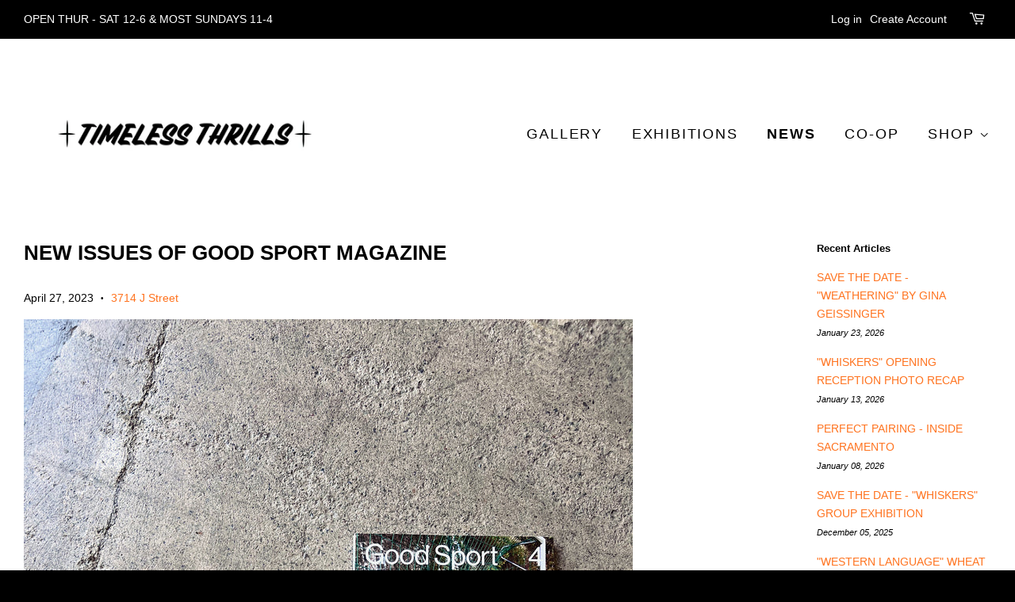

--- FILE ---
content_type: text/html; charset=utf-8
request_url: https://www.timelessthrills.com/blogs/blog/new-issues-of-good-sport-magazine
body_size: 14885
content:
<!doctype html>
<!--[if lt IE 7]><html class="no-js lt-ie9 lt-ie8 lt-ie7" lang="en"> <![endif]-->
<!--[if IE 7]><html class="no-js lt-ie9 lt-ie8" lang="en"> <![endif]-->
<!--[if IE 8]><html class="no-js lt-ie9" lang="en"> <![endif]-->
<!--[if IE 9 ]><html class="ie9 no-js"> <![endif]-->
<!--[if (gt IE 9)|!(IE)]><!--> <html class="no-js"> <!--<![endif]-->
<head>
  <!-- Basic page needs ================================================== -->
  <meta charset="utf-8">
  <meta http-equiv="X-UA-Compatible" content="IE=edge,chrome=1">

  
  <link rel="shortcut icon" href="//www.timelessthrills.com/cdn/shop/t/12/assets/favicon.png?v=86791416303638254351759533533" type="image/png" />
  <link rel="apple-touch-icon" href="//www.timelessthrills.com/cdn/shop/t/12/assets/favicon.png?v=86791416303638254351759533533">
  

  <!-- Title and description ================================================== -->
  <title>
  NEW ISSUES OF GOOD SPORT MAGAZINE &ndash; Timeless Thrills
  </title>

  
  <meta name="description" content="Good Sport Issues 04 and 05 are now available in the Newsstand at 3714 J Street.   We stocked Good Sport Magazine Issue 02 way back in 2016.  We are excited to have new issues from the Australian based magazine.  Cruise in to the store and check them out.    ">
  

  <!-- Social meta ================================================== -->
  

  <meta property="og:type" content="article">
  <meta property="og:title" content="NEW ISSUES OF GOOD SPORT MAGAZINE">
  <meta property="og:url" content="https://www.timelessthrills.com/blogs/blog/new-issues-of-good-sport-magazine">
  
  <meta property="og:image" content="http://www.timelessthrills.com/cdn/shop/articles/good_sport_bull_feat_grande.png?v=1682629760">
  <meta property="og:image:secure_url" content="https://www.timelessthrills.com/cdn/shop/articles/good_sport_bull_feat_grande.png?v=1682629760">
  


  <meta property="og:description" content="Good Sport Issues 04 and 05 are now available in the Newsstand at 3714 J Street.   We stocked Good Sport Magazine Issue 02 way back in 2016.  We are excited to have new issues from the Australian based magazine.  Cruise in to the store and check them out.    ">

<meta property="og:site_name" content="Timeless Thrills">



<meta name="twitter:card" content="summary">




  <meta name="twitter:title" content="NEW ISSUES OF GOOD SPORT MAGAZINE">
  <meta name="twitter:description" content="Good Sport Issues 04 and 05 are now available in the Newsstand at 3714 J Street.   We stocked Good Sport Magazine Issue 02 way back in 2016.  We are excited to have new issues from the Australian based magazine.  Cruise in to the store and check them out.  ">
  
  <meta property="twitter:image" content="https://www.timelessthrills.com/cdn/shop/articles/good_sport_bull_feat_grande.png?v=1682629760">
  



  <!-- Helpers ================================================== -->
  <link rel="canonical" href="https://www.timelessthrills.com/blogs/blog/new-issues-of-good-sport-magazine">
  <meta name="viewport" content="width=device-width,initial-scale=1">
  <meta name="theme-color" content="black">

  <!-- CSS ================================================== -->
  <link href="//www.timelessthrills.com/cdn/shop/t/12/assets/timber.scss.css?v=105253689608203246611768203701" rel="stylesheet" type="text/css" media="all" />
  <link href="//www.timelessthrills.com/cdn/shop/t/12/assets/theme.scss.css?v=30479259831406371331768203501" rel="stylesheet" type="text/css" media="all" />
  <link href="//www.timelessthrills.com/cdn/shop/t/12/assets/carlowseo.scss.css?v=122589888323381173311768203539" rel="stylesheet" type="text/css" media="all" />

  




  <!-- Header hook for plugins ================================================== -->
  <script>window.performance && window.performance.mark && window.performance.mark('shopify.content_for_header.start');</script><meta id="shopify-digital-wallet" name="shopify-digital-wallet" content="/10731878/digital_wallets/dialog">
<meta name="shopify-checkout-api-token" content="6562c3e71dbb96153d14993b3f7fcc7f">
<meta id="in-context-paypal-metadata" data-shop-id="10731878" data-venmo-supported="false" data-environment="production" data-locale="en_US" data-paypal-v4="true" data-currency="USD">
<link rel="alternate" type="application/atom+xml" title="Feed" href="/blogs/blog.atom" />
<script async="async" src="/checkouts/internal/preloads.js?locale=en-US"></script>
<link rel="preconnect" href="https://shop.app" crossorigin="anonymous">
<script async="async" src="https://shop.app/checkouts/internal/preloads.js?locale=en-US&shop_id=10731878" crossorigin="anonymous"></script>
<script id="apple-pay-shop-capabilities" type="application/json">{"shopId":10731878,"countryCode":"US","currencyCode":"USD","merchantCapabilities":["supports3DS"],"merchantId":"gid:\/\/shopify\/Shop\/10731878","merchantName":"Timeless Thrills","requiredBillingContactFields":["postalAddress","email"],"requiredShippingContactFields":["postalAddress","email"],"shippingType":"shipping","supportedNetworks":["visa","masterCard","amex","discover","elo","jcb"],"total":{"type":"pending","label":"Timeless Thrills","amount":"1.00"},"shopifyPaymentsEnabled":true,"supportsSubscriptions":true}</script>
<script id="shopify-features" type="application/json">{"accessToken":"6562c3e71dbb96153d14993b3f7fcc7f","betas":["rich-media-storefront-analytics"],"domain":"www.timelessthrills.com","predictiveSearch":true,"shopId":10731878,"locale":"en"}</script>
<script>var Shopify = Shopify || {};
Shopify.shop = "timeless-thrills.myshopify.com";
Shopify.locale = "en";
Shopify.currency = {"active":"USD","rate":"1.0"};
Shopify.country = "US";
Shopify.theme = {"name":"Timeless Thrills® - CarlowSEO 12-18-18","id":17209983029,"schema_name":null,"schema_version":null,"theme_store_id":null,"role":"main"};
Shopify.theme.handle = "null";
Shopify.theme.style = {"id":null,"handle":null};
Shopify.cdnHost = "www.timelessthrills.com/cdn";
Shopify.routes = Shopify.routes || {};
Shopify.routes.root = "/";</script>
<script type="module">!function(o){(o.Shopify=o.Shopify||{}).modules=!0}(window);</script>
<script>!function(o){function n(){var o=[];function n(){o.push(Array.prototype.slice.apply(arguments))}return n.q=o,n}var t=o.Shopify=o.Shopify||{};t.loadFeatures=n(),t.autoloadFeatures=n()}(window);</script>
<script>
  window.ShopifyPay = window.ShopifyPay || {};
  window.ShopifyPay.apiHost = "shop.app\/pay";
  window.ShopifyPay.redirectState = null;
</script>
<script id="shop-js-analytics" type="application/json">{"pageType":"article"}</script>
<script defer="defer" async type="module" src="//www.timelessthrills.com/cdn/shopifycloud/shop-js/modules/v2/client.init-shop-cart-sync_WVOgQShq.en.esm.js"></script>
<script defer="defer" async type="module" src="//www.timelessthrills.com/cdn/shopifycloud/shop-js/modules/v2/chunk.common_C_13GLB1.esm.js"></script>
<script defer="defer" async type="module" src="//www.timelessthrills.com/cdn/shopifycloud/shop-js/modules/v2/chunk.modal_CLfMGd0m.esm.js"></script>
<script type="module">
  await import("//www.timelessthrills.com/cdn/shopifycloud/shop-js/modules/v2/client.init-shop-cart-sync_WVOgQShq.en.esm.js");
await import("//www.timelessthrills.com/cdn/shopifycloud/shop-js/modules/v2/chunk.common_C_13GLB1.esm.js");
await import("//www.timelessthrills.com/cdn/shopifycloud/shop-js/modules/v2/chunk.modal_CLfMGd0m.esm.js");

  window.Shopify.SignInWithShop?.initShopCartSync?.({"fedCMEnabled":true,"windoidEnabled":true});

</script>
<script>
  window.Shopify = window.Shopify || {};
  if (!window.Shopify.featureAssets) window.Shopify.featureAssets = {};
  window.Shopify.featureAssets['shop-js'] = {"shop-cart-sync":["modules/v2/client.shop-cart-sync_DuR37GeY.en.esm.js","modules/v2/chunk.common_C_13GLB1.esm.js","modules/v2/chunk.modal_CLfMGd0m.esm.js"],"init-fed-cm":["modules/v2/client.init-fed-cm_BucUoe6W.en.esm.js","modules/v2/chunk.common_C_13GLB1.esm.js","modules/v2/chunk.modal_CLfMGd0m.esm.js"],"shop-toast-manager":["modules/v2/client.shop-toast-manager_B0JfrpKj.en.esm.js","modules/v2/chunk.common_C_13GLB1.esm.js","modules/v2/chunk.modal_CLfMGd0m.esm.js"],"init-shop-cart-sync":["modules/v2/client.init-shop-cart-sync_WVOgQShq.en.esm.js","modules/v2/chunk.common_C_13GLB1.esm.js","modules/v2/chunk.modal_CLfMGd0m.esm.js"],"shop-button":["modules/v2/client.shop-button_B_U3bv27.en.esm.js","modules/v2/chunk.common_C_13GLB1.esm.js","modules/v2/chunk.modal_CLfMGd0m.esm.js"],"init-windoid":["modules/v2/client.init-windoid_DuP9q_di.en.esm.js","modules/v2/chunk.common_C_13GLB1.esm.js","modules/v2/chunk.modal_CLfMGd0m.esm.js"],"shop-cash-offers":["modules/v2/client.shop-cash-offers_BmULhtno.en.esm.js","modules/v2/chunk.common_C_13GLB1.esm.js","modules/v2/chunk.modal_CLfMGd0m.esm.js"],"pay-button":["modules/v2/client.pay-button_CrPSEbOK.en.esm.js","modules/v2/chunk.common_C_13GLB1.esm.js","modules/v2/chunk.modal_CLfMGd0m.esm.js"],"init-customer-accounts":["modules/v2/client.init-customer-accounts_jNk9cPYQ.en.esm.js","modules/v2/client.shop-login-button_DJ5ldayH.en.esm.js","modules/v2/chunk.common_C_13GLB1.esm.js","modules/v2/chunk.modal_CLfMGd0m.esm.js"],"avatar":["modules/v2/client.avatar_BTnouDA3.en.esm.js"],"checkout-modal":["modules/v2/client.checkout-modal_pBPyh9w8.en.esm.js","modules/v2/chunk.common_C_13GLB1.esm.js","modules/v2/chunk.modal_CLfMGd0m.esm.js"],"init-shop-for-new-customer-accounts":["modules/v2/client.init-shop-for-new-customer-accounts_BUoCy7a5.en.esm.js","modules/v2/client.shop-login-button_DJ5ldayH.en.esm.js","modules/v2/chunk.common_C_13GLB1.esm.js","modules/v2/chunk.modal_CLfMGd0m.esm.js"],"init-customer-accounts-sign-up":["modules/v2/client.init-customer-accounts-sign-up_CnczCz9H.en.esm.js","modules/v2/client.shop-login-button_DJ5ldayH.en.esm.js","modules/v2/chunk.common_C_13GLB1.esm.js","modules/v2/chunk.modal_CLfMGd0m.esm.js"],"init-shop-email-lookup-coordinator":["modules/v2/client.init-shop-email-lookup-coordinator_CzjY5t9o.en.esm.js","modules/v2/chunk.common_C_13GLB1.esm.js","modules/v2/chunk.modal_CLfMGd0m.esm.js"],"shop-follow-button":["modules/v2/client.shop-follow-button_CsYC63q7.en.esm.js","modules/v2/chunk.common_C_13GLB1.esm.js","modules/v2/chunk.modal_CLfMGd0m.esm.js"],"shop-login-button":["modules/v2/client.shop-login-button_DJ5ldayH.en.esm.js","modules/v2/chunk.common_C_13GLB1.esm.js","modules/v2/chunk.modal_CLfMGd0m.esm.js"],"shop-login":["modules/v2/client.shop-login_B9ccPdmx.en.esm.js","modules/v2/chunk.common_C_13GLB1.esm.js","modules/v2/chunk.modal_CLfMGd0m.esm.js"],"lead-capture":["modules/v2/client.lead-capture_D0K_KgYb.en.esm.js","modules/v2/chunk.common_C_13GLB1.esm.js","modules/v2/chunk.modal_CLfMGd0m.esm.js"],"payment-terms":["modules/v2/client.payment-terms_BWmiNN46.en.esm.js","modules/v2/chunk.common_C_13GLB1.esm.js","modules/v2/chunk.modal_CLfMGd0m.esm.js"]};
</script>
<script>(function() {
  var isLoaded = false;
  function asyncLoad() {
    if (isLoaded) return;
    isLoaded = true;
    var urls = ["https:\/\/chimpstatic.com\/mcjs-connected\/js\/users\/b2c7555d9acd4e29cebeb6435\/8e2cd71e0647db0ad91bc415a.js?shop=timeless-thrills.myshopify.com","https:\/\/rcd.adolab.com\/scripts\/secure.js?shop=timeless-thrills.myshopify.com","https:\/\/chimpstatic.com\/mcjs-connected\/js\/users\/b2c7555d9acd4e29cebeb6435\/6c86ed4e8b1dd3d56351e659a.js?shop=timeless-thrills.myshopify.com"];
    for (var i = 0; i < urls.length; i++) {
      var s = document.createElement('script');
      s.type = 'text/javascript';
      s.async = true;
      s.src = urls[i];
      var x = document.getElementsByTagName('script')[0];
      x.parentNode.insertBefore(s, x);
    }
  };
  if(window.attachEvent) {
    window.attachEvent('onload', asyncLoad);
  } else {
    window.addEventListener('load', asyncLoad, false);
  }
})();</script>
<script id="__st">var __st={"a":10731878,"offset":-28800,"reqid":"82c6d349-edf7-4630-8fbe-f31773ca53b7-1769632324","pageurl":"www.timelessthrills.com\/blogs\/blog\/new-issues-of-good-sport-magazine","s":"articles-558106312757","u":"3efcc31889d1","p":"article","rtyp":"article","rid":558106312757};</script>
<script>window.ShopifyPaypalV4VisibilityTracking = true;</script>
<script id="captcha-bootstrap">!function(){'use strict';const t='contact',e='account',n='new_comment',o=[[t,t],['blogs',n],['comments',n],[t,'customer']],c=[[e,'customer_login'],[e,'guest_login'],[e,'recover_customer_password'],[e,'create_customer']],r=t=>t.map((([t,e])=>`form[action*='/${t}']:not([data-nocaptcha='true']) input[name='form_type'][value='${e}']`)).join(','),a=t=>()=>t?[...document.querySelectorAll(t)].map((t=>t.form)):[];function s(){const t=[...o],e=r(t);return a(e)}const i='password',u='form_key',d=['recaptcha-v3-token','g-recaptcha-response','h-captcha-response',i],f=()=>{try{return window.sessionStorage}catch{return}},m='__shopify_v',_=t=>t.elements[u];function p(t,e,n=!1){try{const o=window.sessionStorage,c=JSON.parse(o.getItem(e)),{data:r}=function(t){const{data:e,action:n}=t;return t[m]||n?{data:e,action:n}:{data:t,action:n}}(c);for(const[e,n]of Object.entries(r))t.elements[e]&&(t.elements[e].value=n);n&&o.removeItem(e)}catch(o){console.error('form repopulation failed',{error:o})}}const l='form_type',E='cptcha';function T(t){t.dataset[E]=!0}const w=window,h=w.document,L='Shopify',v='ce_forms',y='captcha';let A=!1;((t,e)=>{const n=(g='f06e6c50-85a8-45c8-87d0-21a2b65856fe',I='https://cdn.shopify.com/shopifycloud/storefront-forms-hcaptcha/ce_storefront_forms_captcha_hcaptcha.v1.5.2.iife.js',D={infoText:'Protected by hCaptcha',privacyText:'Privacy',termsText:'Terms'},(t,e,n)=>{const o=w[L][v],c=o.bindForm;if(c)return c(t,g,e,D).then(n);var r;o.q.push([[t,g,e,D],n]),r=I,A||(h.body.append(Object.assign(h.createElement('script'),{id:'captcha-provider',async:!0,src:r})),A=!0)});var g,I,D;w[L]=w[L]||{},w[L][v]=w[L][v]||{},w[L][v].q=[],w[L][y]=w[L][y]||{},w[L][y].protect=function(t,e){n(t,void 0,e),T(t)},Object.freeze(w[L][y]),function(t,e,n,w,h,L){const[v,y,A,g]=function(t,e,n){const i=e?o:[],u=t?c:[],d=[...i,...u],f=r(d),m=r(i),_=r(d.filter((([t,e])=>n.includes(e))));return[a(f),a(m),a(_),s()]}(w,h,L),I=t=>{const e=t.target;return e instanceof HTMLFormElement?e:e&&e.form},D=t=>v().includes(t);t.addEventListener('submit',(t=>{const e=I(t);if(!e)return;const n=D(e)&&!e.dataset.hcaptchaBound&&!e.dataset.recaptchaBound,o=_(e),c=g().includes(e)&&(!o||!o.value);(n||c)&&t.preventDefault(),c&&!n&&(function(t){try{if(!f())return;!function(t){const e=f();if(!e)return;const n=_(t);if(!n)return;const o=n.value;o&&e.removeItem(o)}(t);const e=Array.from(Array(32),(()=>Math.random().toString(36)[2])).join('');!function(t,e){_(t)||t.append(Object.assign(document.createElement('input'),{type:'hidden',name:u})),t.elements[u].value=e}(t,e),function(t,e){const n=f();if(!n)return;const o=[...t.querySelectorAll(`input[type='${i}']`)].map((({name:t})=>t)),c=[...d,...o],r={};for(const[a,s]of new FormData(t).entries())c.includes(a)||(r[a]=s);n.setItem(e,JSON.stringify({[m]:1,action:t.action,data:r}))}(t,e)}catch(e){console.error('failed to persist form',e)}}(e),e.submit())}));const S=(t,e)=>{t&&!t.dataset[E]&&(n(t,e.some((e=>e===t))),T(t))};for(const o of['focusin','change'])t.addEventListener(o,(t=>{const e=I(t);D(e)&&S(e,y())}));const B=e.get('form_key'),M=e.get(l),P=B&&M;t.addEventListener('DOMContentLoaded',(()=>{const t=y();if(P)for(const e of t)e.elements[l].value===M&&p(e,B);[...new Set([...A(),...v().filter((t=>'true'===t.dataset.shopifyCaptcha))])].forEach((e=>S(e,t)))}))}(h,new URLSearchParams(w.location.search),n,t,e,['guest_login'])})(!0,!0)}();</script>
<script integrity="sha256-4kQ18oKyAcykRKYeNunJcIwy7WH5gtpwJnB7kiuLZ1E=" data-source-attribution="shopify.loadfeatures" defer="defer" src="//www.timelessthrills.com/cdn/shopifycloud/storefront/assets/storefront/load_feature-a0a9edcb.js" crossorigin="anonymous"></script>
<script crossorigin="anonymous" defer="defer" src="//www.timelessthrills.com/cdn/shopifycloud/storefront/assets/shopify_pay/storefront-65b4c6d7.js?v=20250812"></script>
<script data-source-attribution="shopify.dynamic_checkout.dynamic.init">var Shopify=Shopify||{};Shopify.PaymentButton=Shopify.PaymentButton||{isStorefrontPortableWallets:!0,init:function(){window.Shopify.PaymentButton.init=function(){};var t=document.createElement("script");t.src="https://www.timelessthrills.com/cdn/shopifycloud/portable-wallets/latest/portable-wallets.en.js",t.type="module",document.head.appendChild(t)}};
</script>
<script data-source-attribution="shopify.dynamic_checkout.buyer_consent">
  function portableWalletsHideBuyerConsent(e){var t=document.getElementById("shopify-buyer-consent"),n=document.getElementById("shopify-subscription-policy-button");t&&n&&(t.classList.add("hidden"),t.setAttribute("aria-hidden","true"),n.removeEventListener("click",e))}function portableWalletsShowBuyerConsent(e){var t=document.getElementById("shopify-buyer-consent"),n=document.getElementById("shopify-subscription-policy-button");t&&n&&(t.classList.remove("hidden"),t.removeAttribute("aria-hidden"),n.addEventListener("click",e))}window.Shopify?.PaymentButton&&(window.Shopify.PaymentButton.hideBuyerConsent=portableWalletsHideBuyerConsent,window.Shopify.PaymentButton.showBuyerConsent=portableWalletsShowBuyerConsent);
</script>
<script data-source-attribution="shopify.dynamic_checkout.cart.bootstrap">document.addEventListener("DOMContentLoaded",(function(){function t(){return document.querySelector("shopify-accelerated-checkout-cart, shopify-accelerated-checkout")}if(t())Shopify.PaymentButton.init();else{new MutationObserver((function(e,n){t()&&(Shopify.PaymentButton.init(),n.disconnect())})).observe(document.body,{childList:!0,subtree:!0})}}));
</script>
<link id="shopify-accelerated-checkout-styles" rel="stylesheet" media="screen" href="https://www.timelessthrills.com/cdn/shopifycloud/portable-wallets/latest/accelerated-checkout-backwards-compat.css" crossorigin="anonymous">
<style id="shopify-accelerated-checkout-cart">
        #shopify-buyer-consent {
  margin-top: 1em;
  display: inline-block;
  width: 100%;
}

#shopify-buyer-consent.hidden {
  display: none;
}

#shopify-subscription-policy-button {
  background: none;
  border: none;
  padding: 0;
  text-decoration: underline;
  font-size: inherit;
  cursor: pointer;
}

#shopify-subscription-policy-button::before {
  box-shadow: none;
}

      </style>

<script>window.performance && window.performance.mark && window.performance.mark('shopify.content_for_header.end');</script>

  

<!--[if lt IE 9]>
<script src="//cdnjs.cloudflare.com/ajax/libs/html5shiv/3.7.2/html5shiv.min.js" type="text/javascript"></script>
<script src="//www.timelessthrills.com/cdn/shop/t/12/assets/respond.min.js?v=52248677837542619231545253161" type="text/javascript"></script>
<link href="//www.timelessthrills.com/cdn/shop/t/12/assets/respond-proxy.html" id="respond-proxy" rel="respond-proxy" />
<link href="//www.timelessthrills.com/search?q=014f771cbdb57595618b6400de1799be" id="respond-redirect" rel="respond-redirect" />
<script src="//www.timelessthrills.com/search?q=014f771cbdb57595618b6400de1799be" type="text/javascript"></script>
<![endif]-->



  <script src="//ajax.googleapis.com/ajax/libs/jquery/1.11.0/jquery.min.js" type="text/javascript"></script>
  <script src="//www.timelessthrills.com/cdn/shop/t/12/assets/modernizr.min.js?v=26620055551102246001545253159" type="text/javascript"></script>

  
  

  <script src="https://disablerightclick.upsell-apps.com/script_tag.js?shop=timeless-thrills.myshopify.com"></script>
<link href="https://monorail-edge.shopifysvc.com" rel="dns-prefetch">
<script>(function(){if ("sendBeacon" in navigator && "performance" in window) {try {var session_token_from_headers = performance.getEntriesByType('navigation')[0].serverTiming.find(x => x.name == '_s').description;} catch {var session_token_from_headers = undefined;}var session_cookie_matches = document.cookie.match(/_shopify_s=([^;]*)/);var session_token_from_cookie = session_cookie_matches && session_cookie_matches.length === 2 ? session_cookie_matches[1] : "";var session_token = session_token_from_headers || session_token_from_cookie || "";function handle_abandonment_event(e) {var entries = performance.getEntries().filter(function(entry) {return /monorail-edge.shopifysvc.com/.test(entry.name);});if (!window.abandonment_tracked && entries.length === 0) {window.abandonment_tracked = true;var currentMs = Date.now();var navigation_start = performance.timing.navigationStart;var payload = {shop_id: 10731878,url: window.location.href,navigation_start,duration: currentMs - navigation_start,session_token,page_type: "article"};window.navigator.sendBeacon("https://monorail-edge.shopifysvc.com/v1/produce", JSON.stringify({schema_id: "online_store_buyer_site_abandonment/1.1",payload: payload,metadata: {event_created_at_ms: currentMs,event_sent_at_ms: currentMs}}));}}window.addEventListener('pagehide', handle_abandonment_event);}}());</script>
<script id="web-pixels-manager-setup">(function e(e,d,r,n,o){if(void 0===o&&(o={}),!Boolean(null===(a=null===(i=window.Shopify)||void 0===i?void 0:i.analytics)||void 0===a?void 0:a.replayQueue)){var i,a;window.Shopify=window.Shopify||{};var t=window.Shopify;t.analytics=t.analytics||{};var s=t.analytics;s.replayQueue=[],s.publish=function(e,d,r){return s.replayQueue.push([e,d,r]),!0};try{self.performance.mark("wpm:start")}catch(e){}var l=function(){var e={modern:/Edge?\/(1{2}[4-9]|1[2-9]\d|[2-9]\d{2}|\d{4,})\.\d+(\.\d+|)|Firefox\/(1{2}[4-9]|1[2-9]\d|[2-9]\d{2}|\d{4,})\.\d+(\.\d+|)|Chrom(ium|e)\/(9{2}|\d{3,})\.\d+(\.\d+|)|(Maci|X1{2}).+ Version\/(15\.\d+|(1[6-9]|[2-9]\d|\d{3,})\.\d+)([,.]\d+|)( \(\w+\)|)( Mobile\/\w+|) Safari\/|Chrome.+OPR\/(9{2}|\d{3,})\.\d+\.\d+|(CPU[ +]OS|iPhone[ +]OS|CPU[ +]iPhone|CPU IPhone OS|CPU iPad OS)[ +]+(15[._]\d+|(1[6-9]|[2-9]\d|\d{3,})[._]\d+)([._]\d+|)|Android:?[ /-](13[3-9]|1[4-9]\d|[2-9]\d{2}|\d{4,})(\.\d+|)(\.\d+|)|Android.+Firefox\/(13[5-9]|1[4-9]\d|[2-9]\d{2}|\d{4,})\.\d+(\.\d+|)|Android.+Chrom(ium|e)\/(13[3-9]|1[4-9]\d|[2-9]\d{2}|\d{4,})\.\d+(\.\d+|)|SamsungBrowser\/([2-9]\d|\d{3,})\.\d+/,legacy:/Edge?\/(1[6-9]|[2-9]\d|\d{3,})\.\d+(\.\d+|)|Firefox\/(5[4-9]|[6-9]\d|\d{3,})\.\d+(\.\d+|)|Chrom(ium|e)\/(5[1-9]|[6-9]\d|\d{3,})\.\d+(\.\d+|)([\d.]+$|.*Safari\/(?![\d.]+ Edge\/[\d.]+$))|(Maci|X1{2}).+ Version\/(10\.\d+|(1[1-9]|[2-9]\d|\d{3,})\.\d+)([,.]\d+|)( \(\w+\)|)( Mobile\/\w+|) Safari\/|Chrome.+OPR\/(3[89]|[4-9]\d|\d{3,})\.\d+\.\d+|(CPU[ +]OS|iPhone[ +]OS|CPU[ +]iPhone|CPU IPhone OS|CPU iPad OS)[ +]+(10[._]\d+|(1[1-9]|[2-9]\d|\d{3,})[._]\d+)([._]\d+|)|Android:?[ /-](13[3-9]|1[4-9]\d|[2-9]\d{2}|\d{4,})(\.\d+|)(\.\d+|)|Mobile Safari.+OPR\/([89]\d|\d{3,})\.\d+\.\d+|Android.+Firefox\/(13[5-9]|1[4-9]\d|[2-9]\d{2}|\d{4,})\.\d+(\.\d+|)|Android.+Chrom(ium|e)\/(13[3-9]|1[4-9]\d|[2-9]\d{2}|\d{4,})\.\d+(\.\d+|)|Android.+(UC? ?Browser|UCWEB|U3)[ /]?(15\.([5-9]|\d{2,})|(1[6-9]|[2-9]\d|\d{3,})\.\d+)\.\d+|SamsungBrowser\/(5\.\d+|([6-9]|\d{2,})\.\d+)|Android.+MQ{2}Browser\/(14(\.(9|\d{2,})|)|(1[5-9]|[2-9]\d|\d{3,})(\.\d+|))(\.\d+|)|K[Aa][Ii]OS\/(3\.\d+|([4-9]|\d{2,})\.\d+)(\.\d+|)/},d=e.modern,r=e.legacy,n=navigator.userAgent;return n.match(d)?"modern":n.match(r)?"legacy":"unknown"}(),u="modern"===l?"modern":"legacy",c=(null!=n?n:{modern:"",legacy:""})[u],f=function(e){return[e.baseUrl,"/wpm","/b",e.hashVersion,"modern"===e.buildTarget?"m":"l",".js"].join("")}({baseUrl:d,hashVersion:r,buildTarget:u}),m=function(e){var d=e.version,r=e.bundleTarget,n=e.surface,o=e.pageUrl,i=e.monorailEndpoint;return{emit:function(e){var a=e.status,t=e.errorMsg,s=(new Date).getTime(),l=JSON.stringify({metadata:{event_sent_at_ms:s},events:[{schema_id:"web_pixels_manager_load/3.1",payload:{version:d,bundle_target:r,page_url:o,status:a,surface:n,error_msg:t},metadata:{event_created_at_ms:s}}]});if(!i)return console&&console.warn&&console.warn("[Web Pixels Manager] No Monorail endpoint provided, skipping logging."),!1;try{return self.navigator.sendBeacon.bind(self.navigator)(i,l)}catch(e){}var u=new XMLHttpRequest;try{return u.open("POST",i,!0),u.setRequestHeader("Content-Type","text/plain"),u.send(l),!0}catch(e){return console&&console.warn&&console.warn("[Web Pixels Manager] Got an unhandled error while logging to Monorail."),!1}}}}({version:r,bundleTarget:l,surface:e.surface,pageUrl:self.location.href,monorailEndpoint:e.monorailEndpoint});try{o.browserTarget=l,function(e){var d=e.src,r=e.async,n=void 0===r||r,o=e.onload,i=e.onerror,a=e.sri,t=e.scriptDataAttributes,s=void 0===t?{}:t,l=document.createElement("script"),u=document.querySelector("head"),c=document.querySelector("body");if(l.async=n,l.src=d,a&&(l.integrity=a,l.crossOrigin="anonymous"),s)for(var f in s)if(Object.prototype.hasOwnProperty.call(s,f))try{l.dataset[f]=s[f]}catch(e){}if(o&&l.addEventListener("load",o),i&&l.addEventListener("error",i),u)u.appendChild(l);else{if(!c)throw new Error("Did not find a head or body element to append the script");c.appendChild(l)}}({src:f,async:!0,onload:function(){if(!function(){var e,d;return Boolean(null===(d=null===(e=window.Shopify)||void 0===e?void 0:e.analytics)||void 0===d?void 0:d.initialized)}()){var d=window.webPixelsManager.init(e)||void 0;if(d){var r=window.Shopify.analytics;r.replayQueue.forEach((function(e){var r=e[0],n=e[1],o=e[2];d.publishCustomEvent(r,n,o)})),r.replayQueue=[],r.publish=d.publishCustomEvent,r.visitor=d.visitor,r.initialized=!0}}},onerror:function(){return m.emit({status:"failed",errorMsg:"".concat(f," has failed to load")})},sri:function(e){var d=/^sha384-[A-Za-z0-9+/=]+$/;return"string"==typeof e&&d.test(e)}(c)?c:"",scriptDataAttributes:o}),m.emit({status:"loading"})}catch(e){m.emit({status:"failed",errorMsg:(null==e?void 0:e.message)||"Unknown error"})}}})({shopId: 10731878,storefrontBaseUrl: "https://www.timelessthrills.com",extensionsBaseUrl: "https://extensions.shopifycdn.com/cdn/shopifycloud/web-pixels-manager",monorailEndpoint: "https://monorail-edge.shopifysvc.com/unstable/produce_batch",surface: "storefront-renderer",enabledBetaFlags: ["2dca8a86"],webPixelsConfigList: [{"id":"515407925","configuration":"{\"config\":\"{\\\"pixel_id\\\":\\\"G-WZC7BQLXP6\\\",\\\"gtag_events\\\":[{\\\"type\\\":\\\"purchase\\\",\\\"action_label\\\":\\\"G-WZC7BQLXP6\\\"},{\\\"type\\\":\\\"page_view\\\",\\\"action_label\\\":\\\"G-WZC7BQLXP6\\\"},{\\\"type\\\":\\\"view_item\\\",\\\"action_label\\\":\\\"G-WZC7BQLXP6\\\"},{\\\"type\\\":\\\"search\\\",\\\"action_label\\\":\\\"G-WZC7BQLXP6\\\"},{\\\"type\\\":\\\"add_to_cart\\\",\\\"action_label\\\":\\\"G-WZC7BQLXP6\\\"},{\\\"type\\\":\\\"begin_checkout\\\",\\\"action_label\\\":\\\"G-WZC7BQLXP6\\\"},{\\\"type\\\":\\\"add_payment_info\\\",\\\"action_label\\\":\\\"G-WZC7BQLXP6\\\"}],\\\"enable_monitoring_mode\\\":false}\"}","eventPayloadVersion":"v1","runtimeContext":"OPEN","scriptVersion":"b2a88bafab3e21179ed38636efcd8a93","type":"APP","apiClientId":1780363,"privacyPurposes":[],"dataSharingAdjustments":{"protectedCustomerApprovalScopes":["read_customer_address","read_customer_email","read_customer_name","read_customer_personal_data","read_customer_phone"]}},{"id":"shopify-app-pixel","configuration":"{}","eventPayloadVersion":"v1","runtimeContext":"STRICT","scriptVersion":"0450","apiClientId":"shopify-pixel","type":"APP","privacyPurposes":["ANALYTICS","MARKETING"]},{"id":"shopify-custom-pixel","eventPayloadVersion":"v1","runtimeContext":"LAX","scriptVersion":"0450","apiClientId":"shopify-pixel","type":"CUSTOM","privacyPurposes":["ANALYTICS","MARKETING"]}],isMerchantRequest: false,initData: {"shop":{"name":"Timeless Thrills","paymentSettings":{"currencyCode":"USD"},"myshopifyDomain":"timeless-thrills.myshopify.com","countryCode":"US","storefrontUrl":"https:\/\/www.timelessthrills.com"},"customer":null,"cart":null,"checkout":null,"productVariants":[],"purchasingCompany":null},},"https://www.timelessthrills.com/cdn","fcfee988w5aeb613cpc8e4bc33m6693e112",{"modern":"","legacy":""},{"shopId":"10731878","storefrontBaseUrl":"https:\/\/www.timelessthrills.com","extensionBaseUrl":"https:\/\/extensions.shopifycdn.com\/cdn\/shopifycloud\/web-pixels-manager","surface":"storefront-renderer","enabledBetaFlags":"[\"2dca8a86\"]","isMerchantRequest":"false","hashVersion":"fcfee988w5aeb613cpc8e4bc33m6693e112","publish":"custom","events":"[[\"page_viewed\",{}]]"});</script><script>
  window.ShopifyAnalytics = window.ShopifyAnalytics || {};
  window.ShopifyAnalytics.meta = window.ShopifyAnalytics.meta || {};
  window.ShopifyAnalytics.meta.currency = 'USD';
  var meta = {"page":{"pageType":"article","resourceType":"article","resourceId":558106312757,"requestId":"82c6d349-edf7-4630-8fbe-f31773ca53b7-1769632324"}};
  for (var attr in meta) {
    window.ShopifyAnalytics.meta[attr] = meta[attr];
  }
</script>
<script class="analytics">
  (function () {
    var customDocumentWrite = function(content) {
      var jquery = null;

      if (window.jQuery) {
        jquery = window.jQuery;
      } else if (window.Checkout && window.Checkout.$) {
        jquery = window.Checkout.$;
      }

      if (jquery) {
        jquery('body').append(content);
      }
    };

    var hasLoggedConversion = function(token) {
      if (token) {
        return document.cookie.indexOf('loggedConversion=' + token) !== -1;
      }
      return false;
    }

    var setCookieIfConversion = function(token) {
      if (token) {
        var twoMonthsFromNow = new Date(Date.now());
        twoMonthsFromNow.setMonth(twoMonthsFromNow.getMonth() + 2);

        document.cookie = 'loggedConversion=' + token + '; expires=' + twoMonthsFromNow;
      }
    }

    var trekkie = window.ShopifyAnalytics.lib = window.trekkie = window.trekkie || [];
    if (trekkie.integrations) {
      return;
    }
    trekkie.methods = [
      'identify',
      'page',
      'ready',
      'track',
      'trackForm',
      'trackLink'
    ];
    trekkie.factory = function(method) {
      return function() {
        var args = Array.prototype.slice.call(arguments);
        args.unshift(method);
        trekkie.push(args);
        return trekkie;
      };
    };
    for (var i = 0; i < trekkie.methods.length; i++) {
      var key = trekkie.methods[i];
      trekkie[key] = trekkie.factory(key);
    }
    trekkie.load = function(config) {
      trekkie.config = config || {};
      trekkie.config.initialDocumentCookie = document.cookie;
      var first = document.getElementsByTagName('script')[0];
      var script = document.createElement('script');
      script.type = 'text/javascript';
      script.onerror = function(e) {
        var scriptFallback = document.createElement('script');
        scriptFallback.type = 'text/javascript';
        scriptFallback.onerror = function(error) {
                var Monorail = {
      produce: function produce(monorailDomain, schemaId, payload) {
        var currentMs = new Date().getTime();
        var event = {
          schema_id: schemaId,
          payload: payload,
          metadata: {
            event_created_at_ms: currentMs,
            event_sent_at_ms: currentMs
          }
        };
        return Monorail.sendRequest("https://" + monorailDomain + "/v1/produce", JSON.stringify(event));
      },
      sendRequest: function sendRequest(endpointUrl, payload) {
        // Try the sendBeacon API
        if (window && window.navigator && typeof window.navigator.sendBeacon === 'function' && typeof window.Blob === 'function' && !Monorail.isIos12()) {
          var blobData = new window.Blob([payload], {
            type: 'text/plain'
          });

          if (window.navigator.sendBeacon(endpointUrl, blobData)) {
            return true;
          } // sendBeacon was not successful

        } // XHR beacon

        var xhr = new XMLHttpRequest();

        try {
          xhr.open('POST', endpointUrl);
          xhr.setRequestHeader('Content-Type', 'text/plain');
          xhr.send(payload);
        } catch (e) {
          console.log(e);
        }

        return false;
      },
      isIos12: function isIos12() {
        return window.navigator.userAgent.lastIndexOf('iPhone; CPU iPhone OS 12_') !== -1 || window.navigator.userAgent.lastIndexOf('iPad; CPU OS 12_') !== -1;
      }
    };
    Monorail.produce('monorail-edge.shopifysvc.com',
      'trekkie_storefront_load_errors/1.1',
      {shop_id: 10731878,
      theme_id: 17209983029,
      app_name: "storefront",
      context_url: window.location.href,
      source_url: "//www.timelessthrills.com/cdn/s/trekkie.storefront.a804e9514e4efded663580eddd6991fcc12b5451.min.js"});

        };
        scriptFallback.async = true;
        scriptFallback.src = '//www.timelessthrills.com/cdn/s/trekkie.storefront.a804e9514e4efded663580eddd6991fcc12b5451.min.js';
        first.parentNode.insertBefore(scriptFallback, first);
      };
      script.async = true;
      script.src = '//www.timelessthrills.com/cdn/s/trekkie.storefront.a804e9514e4efded663580eddd6991fcc12b5451.min.js';
      first.parentNode.insertBefore(script, first);
    };
    trekkie.load(
      {"Trekkie":{"appName":"storefront","development":false,"defaultAttributes":{"shopId":10731878,"isMerchantRequest":null,"themeId":17209983029,"themeCityHash":"16995866723666543531","contentLanguage":"en","currency":"USD","eventMetadataId":"0afb42ab-9850-4432-b08b-1129c821fb2a"},"isServerSideCookieWritingEnabled":true,"monorailRegion":"shop_domain","enabledBetaFlags":["65f19447","b5387b81"]},"Session Attribution":{},"S2S":{"facebookCapiEnabled":false,"source":"trekkie-storefront-renderer","apiClientId":580111}}
    );

    var loaded = false;
    trekkie.ready(function() {
      if (loaded) return;
      loaded = true;

      window.ShopifyAnalytics.lib = window.trekkie;

      var originalDocumentWrite = document.write;
      document.write = customDocumentWrite;
      try { window.ShopifyAnalytics.merchantGoogleAnalytics.call(this); } catch(error) {};
      document.write = originalDocumentWrite;

      window.ShopifyAnalytics.lib.page(null,{"pageType":"article","resourceType":"article","resourceId":558106312757,"requestId":"82c6d349-edf7-4630-8fbe-f31773ca53b7-1769632324","shopifyEmitted":true});

      var match = window.location.pathname.match(/checkouts\/(.+)\/(thank_you|post_purchase)/)
      var token = match? match[1]: undefined;
      if (!hasLoggedConversion(token)) {
        setCookieIfConversion(token);
        
      }
    });


        var eventsListenerScript = document.createElement('script');
        eventsListenerScript.async = true;
        eventsListenerScript.src = "//www.timelessthrills.com/cdn/shopifycloud/storefront/assets/shop_events_listener-3da45d37.js";
        document.getElementsByTagName('head')[0].appendChild(eventsListenerScript);

})();</script>
  <script>
  if (!window.ga || (window.ga && typeof window.ga !== 'function')) {
    window.ga = function ga() {
      (window.ga.q = window.ga.q || []).push(arguments);
      if (window.Shopify && window.Shopify.analytics && typeof window.Shopify.analytics.publish === 'function') {
        window.Shopify.analytics.publish("ga_stub_called", {}, {sendTo: "google_osp_migration"});
      }
      console.error("Shopify's Google Analytics stub called with:", Array.from(arguments), "\nSee https://help.shopify.com/manual/promoting-marketing/pixels/pixel-migration#google for more information.");
    };
    if (window.Shopify && window.Shopify.analytics && typeof window.Shopify.analytics.publish === 'function') {
      window.Shopify.analytics.publish("ga_stub_initialized", {}, {sendTo: "google_osp_migration"});
    }
  }
</script>
<script
  defer
  src="https://www.timelessthrills.com/cdn/shopifycloud/perf-kit/shopify-perf-kit-3.1.0.min.js"
  data-application="storefront-renderer"
  data-shop-id="10731878"
  data-render-region="gcp-us-east1"
  data-page-type="article"
  data-theme-instance-id="17209983029"
  data-theme-name=""
  data-theme-version=""
  data-monorail-region="shop_domain"
  data-resource-timing-sampling-rate="10"
  data-shs="true"
  data-shs-beacon="true"
  data-shs-export-with-fetch="true"
  data-shs-logs-sample-rate="1"
  data-shs-beacon-endpoint="https://www.timelessthrills.com/api/collect"
></script>
</head>

<body id="new-issues-of-good-sport-magazine" class="template-article" >

  <div class="header-bar">
  <div class="wrapper medium-down--hide">
    <div class="post-large--display-table">

      <div class="header-bar__left post-large--display-table-cell">

        

        

        
          <div class="header-bar__module header-bar__message">
            OPEN THUR - SAT 12-6 & MOST SUNDAYS 11-4
          </div>
        

      </div>

      <div class="header-bar__right post-large--display-table-cell">

        
          <ul class="header-bar__module header-bar__module--list">
            
              <li>
                <a href="https://www.timelessthrills.com/customer_authentication/redirect?locale=en&amp;region_country=US" id="customer_login_link">Log in</a>
              </li>
              <li>
                <a href="https://account.timelessthrills.com?locale=en" id="customer_register_link">Create Account</a>
              </li>
            
          </ul>
        

        <div class="header-bar__module">
          <span class="header-bar__sep" aria-hidden="true"></span>
          <a href="/cart" class="cart-page-link">
            <span class="icon icon-cart header-bar__cart-icon" aria-hidden="true"></span>
          </a>
        </div>

        <div class="header-bar__module">
          <a href="/cart" class="cart-page-link">
            
            <span class="cart-count header-bar__cart-count hidden-count">0</span>
          </a>
        </div>

        

      </div>
    </div>
  </div>
  <div class="wrapper post-large--hide">
    <button type="button" class="mobile-nav-trigger" id="MobileNavTrigger">
      <span class="icon icon-hamburger" aria-hidden="true"></span>
      
    </button>
    <a href="/cart" class="cart-page-link mobile-cart-page-link">
      <span class="icon icon-cart header-bar__cart-icon" aria-hidden="true"></span>
       <span class="cart-count hidden-count">0</span>
    </a>
  </div>
  <ul id="MobileNav" class="mobile-nav post-large--hide">
  
  
  
  <li class="mobile-nav__link" aria-haspopup="true">
    
      <a href="/pages/gallery" class="mobile-nav">
        GALLERY
      </a>
    
  </li>
  
  
  <li class="mobile-nav__link" aria-haspopup="true">
    
      <a href="/blogs/exhibitions" class="mobile-nav">
        EXHIBITIONS
      </a>
    
  </li>
  
  
  <li class="mobile-nav__link" aria-haspopup="true">
    
      <a href="/blogs/blog" class="mobile-nav">
        NEWS
      </a>
    
  </li>
  
  
  <li class="mobile-nav__link" aria-haspopup="true">
    
      <a href="/pages/sacramento-natural-foods-co-op-partnership-remote-gallery" class="mobile-nav">
        CO-OP
      </a>
    
  </li>
  
  
  <li class="mobile-nav__link" aria-haspopup="true">
    
      <a href="/collections/shop-all" class="mobile-nav__sublist-trigger">
        SHOP
        <span class="icon-fallback-text mobile-nav__sublist-expand">
  <span class="icon icon-plus" aria-hidden="true"></span>
  <span class="fallback-text">+</span>
</span>
<span class="icon-fallback-text mobile-nav__sublist-contract">
  <span class="icon icon-minus" aria-hidden="true"></span>
  <span class="fallback-text">-</span>
</span>
      </a>
      <ul class="mobile-nav__sublist">  
        
          <li class="mobile-nav__sublist-link">
            <a href="/collections/shop-all">ALL</a>
          </li>
        
          <li class="mobile-nav__sublist-link">
            <a href="/collections/tops">TOPS</a>
          </li>
        
          <li class="mobile-nav__sublist-link">
            <a href="/collections/shorts">SHORTS</a>
          </li>
        
          <li class="mobile-nav__sublist-link">
            <a href="/collections/headwear">HEADWEAR</a>
          </li>
        
          <li class="mobile-nav__sublist-link">
            <a href="/collections/accessories">ACCESSORIES</a>
          </li>
        
          <li class="mobile-nav__sublist-link">
            <a href="/collections/original-artwork">ARTWORK</a>
          </li>
        
          <li class="mobile-nav__sublist-link">
            <a href="/collections/newsstand">NEWSSTAND</a>
          </li>
        
      </ul>
    
  </li>
  

  
    
      <li class="mobile-nav__link">
        <a href="https://www.timelessthrills.com/customer_authentication/redirect?locale=en&amp;region_country=US" id="customer_login_link">Log in</a>
      </li>
      
        <li class="mobile-nav__link">
          <a href="https://account.timelessthrills.com?locale=en" id="customer_register_link">Create account</a>
        </li>
      
    
  
  
  <li class="mobile-nav__link">
    
  </li>
  
</ul>

</div>


  <header class="site-header" role="banner">
    <div class="wrapper">

      

      <div class="grid--full post-large--display-table">
        <div class="grid__item post-large--one-third post-large--display-table-cell">
          
            <div class="h1 site-header__logo post-large--left" itemscope itemtype="http://schema.org/Organization">
          
            
              <a href="/" itemprop="url">
                <img src="//www.timelessthrills.com/cdn/shop/t/12/assets/logo.png?v=110463062741362324651732255024" alt="Timeless Thrills" itemprop="logo">
              </a>
            
          
            </div>
          
          
            <p class="header-message post-large--hide">
              <small>OPEN THUR - SAT 12-6 & MOST SUNDAYS 11-4</small>
            </p>
          
        </div>
        <div class="grid__item post-large--two-thirds post-large--display-table-cell medium-down--hide">
          
<ul class="site-nav post-large--text-right" id="AccessibleNav">
  
    
    
    
      <li >
        <a href="/pages/gallery" class="site-nav__link">GALLERY</a>
      </li>
    
  
    
    
    
      <li >
        <a href="/blogs/exhibitions" class="site-nav__link">EXHIBITIONS</a>
      </li>
    
  
    
    
    
      <li class="site-nav--active">
        <a href="/blogs/blog" class="site-nav__link">NEWS</a>
      </li>
    
  
    
    
    
      <li >
        <a href="/pages/sacramento-natural-foods-co-op-partnership-remote-gallery" class="site-nav__link">CO-OP</a>
      </li>
    
  
    
    
    
      <li class="site-nav--has-dropdown" aria-haspopup="true">
        <a href="/collections/shop-all" class="site-nav__link">
          SHOP
          <span class="icon-fallback-text">
            <span class="icon icon-arrow-down" aria-hidden="true"></span>
          </span>
        </a>
        <ul class="site-nav__dropdown">
          
            <li>
              <a href="/collections/shop-all" class="site-nav__link">ALL</a>
            </li>
          
            <li>
              <a href="/collections/tops" class="site-nav__link">TOPS</a>
            </li>
          
            <li>
              <a href="/collections/shorts" class="site-nav__link">SHORTS</a>
            </li>
          
            <li>
              <a href="/collections/headwear" class="site-nav__link">HEADWEAR</a>
            </li>
          
            <li>
              <a href="/collections/accessories" class="site-nav__link">ACCESSORIES</a>
            </li>
          
            <li>
              <a href="/collections/original-artwork" class="site-nav__link">ARTWORK</a>
            </li>
          
            <li>
              <a href="/collections/newsstand" class="site-nav__link">NEWSSTAND</a>
            </li>
          
        </ul>
      </li>
    
  
</ul>

        </div>
      </div>

      

    </div>
</header>

  <main class="wrapper main-content" role="main">
    <div class="grid">
        <div class="grid__item">
          







<div class="grid">

  <article class="grid__item post-large--four-fifths" itemscope itemtype="http://schema.org/Article">
  
    <div class="grid">
      <div class="grid__item post-large--ten-twelfths">

        <header class="section-header">
          <h1 class="section-header__title">NEW ISSUES OF GOOD SPORT MAGAZINE</h1>
        </header>

        <p>
          <time datetime="2023-04-27">April 27, 2023</time>
          
          
            <span class="meta-sep">&#8226;</span>
            
              <a href="/blogs/blog/tagged/3714-j-street">3714 J Street</a>
            
          
        </p>

        <div class="rte" itemprop="articleBody">
          
          <meta charset="UTF-8">
<p><img src="https://cdn.shopify.com/s/files/1/1073/1878/files/IMG_BB0C6413623C-2_1024x1024.jpg?v=1682629967" alt=""></p>
<p><a data-cke-saved-href="https://goodsportmagazine.com" href="https://goodsportmagazine.com/" target="_blank" rel="noopener noreferrer">Good Sport</a><span> Issues 04 and 05 are now available in the Newsstand at 3714 J Street.  </span></p>
<p><span><img src="https://cdn.shopify.com/s/files/1/1073/1878/files/good_sport_4.png?v=1682630000" alt=""></span></p>
<p><span><img src="https://cdn.shopify.com/s/files/1/1073/1878/files/good_sport_5.png?v=1682630015" alt=""></span></p>
<p><br>We stocked Good Sport Magazine Issue 02 <a data-cke-saved-href="https://www.timelessthrills.com/blogs/bulletin/good-sport-magazine-now-available-in-store?_pos=1&amp;_sid=26e5aad4f&amp;_ss=r" href="https://www.timelessthrills.com/blogs/bulletin/good-sport-magazine-now-available-in-store?_pos=1&amp;_sid=26e5aad4f&amp;_ss=r" target="_blank" rel="noopener noreferrer">way back</a> in 2016.  We are excited to have new issues from the Australian based magazine.  <a href="https://www.google.com/search?client=safari&amp;rls=en&amp;q=get+directions+to+timeless+thrills&amp;ie=UTF-8&amp;oe=UTF-8#tduds=!1m3!1m1!2s!4e2!1m6!1m2!1s0x809ad09a7c8a456d:0x8ea32bf7ab75370e!2stimeless%20thrills!2m2!1d-121.45650099999999!2d38.5702638!2m0!3e0" target="_blank" rel="noopener noreferrer">Cruise in</a> to the store and check them out.    </p>
          
        </div>

        

        
        
          <hr class="hr--clear hr--small">
          <p class="clearfix">
            
              <span class="left">
                &larr; <a href="/blogs/blog/5th-annual-zine-megamall-recap" title="">Older Post</a>
              </span>
            
            
              <span class="right">
                <a href="/blogs/blog/happy-hour" title="">Newer Post</a> &rarr;
              </span>
            
          </p>
        

        
          <hr class="hr--clear hr--small">

          

            
            <div id="Comments">

              

              

              
              <form method="post" action="/blogs/blog/new-issues-of-good-sport-magazine/comments#comment_form" id="comment_form" accept-charset="UTF-8" class="comment-form"><input type="hidden" name="form_type" value="new_comment" /><input type="hidden" name="utf8" value="✓" />

                
                <h4 id="add-comment-title">Leave a comment</h3>

                

                <div class="grid">

                  <div class="grid__item post-large--one-half">
                    <label for="CommentAuthor" class="label--hidden">Name</label>
                    <input  type="text" name="comment[author]" placeholder="Name" id="CommentAuthor" value="" autocapitalize="words">

                    <label for="CommentEmail" class="label--hidden">Email</label>
                    <input  type="email" name="comment[email]" placeholder="Email" id="CommentEmail" value="" autocorrect="off" autocapitalize="off">
                  </div>

                  <div class="grid__item">
                    <label for="CommentBody" class="label--hidden">Message</label>
                    <textarea  name="comment[body]" id="CommentBody" placeholder="Message"></textarea>
                  </div>

                </div>

                
                  <p><small>Please note, comments must be approved before they are published</small></p>
                

                <input type="submit" class="btn" value="Post comment">

                

                

              </form>

            </div>
    
        
        
      </div>
    </div>
  </article>

  <aside class="sidebar grid__item post-large--one-fifth">
    <h4>Recent Articles</h4>

  <p>
    <a href="/blogs/blog/save-the-date-weathering-by-gina-geissinger">SAVE THE DATE - "WEATHERING" BY GINA GEISSINGER</a>
    <br>
    <time pubdate datetime="2026-01-23">
      <em class="text-light">January 23, 2026</em>
    </time>
  </p>

  <p>
    <a href="/blogs/blog/whiskers-opening-reception-photo-recap">"WHISKERS" OPENING RECEPTION PHOTO RECAP</a>
    <br>
    <time pubdate datetime="2026-01-13">
      <em class="text-light">January 13, 2026</em>
    </time>
  </p>

  <p>
    <a href="/blogs/blog/perfect-pairing-inside-sacramento">PERFECT PAIRING - INSIDE SACRAMENTO</a>
    <br>
    <time pubdate datetime="2026-01-08">
      <em class="text-light">January 08, 2026</em>
    </time>
  </p>

  <p>
    <a href="/blogs/blog/save-the-date-whiskers-group-exhibition">SAVE THE DATE - "WHISKERS" GROUP EXHIBITION</a>
    <br>
    <time pubdate datetime="2025-12-05">
      <em class="text-light">December 05, 2025</em>
    </time>
  </p>

  <p>
    <a href="/blogs/blog/western-language-wheat-paste-install">"WESTERN LANGUAGE" WHEAT PASTE INSTALL</a>
    <br>
    <time pubdate datetime="2025-11-07">
      <em class="text-light">November 07, 2025</em>
    </time>
  </p>

  <p>
    <a href="/blogs/blog/new-in-the-gallery-good-sport-usual-suspects-2026-calendars">NEW IN THE GALLERY: GOOD SPORT, USUAL SUSPECTS, 2026 CALENDARS</a>
    <br>
    <time pubdate datetime="2025-10-29">
      <em class="text-light">October 29, 2025</em>
    </time>
  </p>



  <h4>Categories</h4>
  <ul>
    
      
      <li><a href="/blogs/blog/tagged/3714-j-street" title="Show articles tagged 3714 J Street">3714 J Street</a></li>
      
    
      
      <li><a href="/blogs/blog/tagged/art-and-design" title="Show articles tagged Art and Design">Art and Design</a></li>
      
    
      
      <li><a href="/blogs/blog/tagged/collaborations" title="Show articles tagged Collaborations">Collaborations</a></li>
      
    
      
      <li><a href="/blogs/blog/tagged/editorials" title="Show articles tagged Editorials">Editorials</a></li>
      
    
      
      <li><a href="/blogs/blog/tagged/events" title="Show articles tagged Events">Events</a></li>
      
    
      
      <li><a href="/blogs/blog/tagged/lookbooks" title="Show articles tagged Lookbooks">Lookbooks</a></li>
      
    
      
      <li><a href="/blogs/blog/tagged/news" title="Show articles tagged News">News</a></li>
      
    
      
      <li><a href="/blogs/blog/tagged/photography" title="Show articles tagged Photography">Photography</a></li>
      
    
      
      <li><a href="/blogs/blog/tagged/ping-pong-league" title="Show articles tagged Ping Pong League">Ping Pong League</a></li>
      
    
      
      <li><a href="/blogs/blog/tagged/places" title="Show articles tagged Places">Places</a></li>
      
    
      
      <li><a href="/blogs/blog/tagged/press" title="Show articles tagged Press">Press</a></li>
      
    
      
      <li><a href="/blogs/blog/tagged/product" title="Show articles tagged Product">Product</a></li>
      
    
      
      <li><a href="/blogs/blog/tagged/video" title="Show articles tagged Video">Video</a></li>
      
    
  </ul>


  </aside>
</div>



        </div>
    </div>
  </main>

  <footer class="site-footer small--text-center" role="contentinfo">

    <div class="wrapper">

      <div class="grid-uniform ">
        
        <div class="time">
          <div class="grid__item large--one-half small--one-whole">
            <span class="date"></span>
            <span class="timeact"></span>
          </div>
          <div class="grid__item large--one-half small--one-whole">
            GALLERY IS 
            <span class="storestat"></span>
          </div>
        </div>


        
        
        
        
        
        
        
        

        
<div class="grid__item post-large--one-third medium--one-third site-footer__links">
        </div>
        

        

        


          <div class="grid__item post-large--one-third medium--one-third text-center">
                    
            <h4></h4>
              
              <ul class="inline-list social-icons">
  
  
  
  
  
    <li>
      <a class="icon-fallback-text" href="https://www.instagram.com/timelessthrills/" title="Timeless Thrills on Instagram">
        <span class="icon icon-instagram" aria-hidden="true"></span>
        <span class="fallback-text">Instagram</span>
      </a>
    </li>
  
  
  
  
  
  
</ul>
                    

          </div>



        
          <div class="grid__item post-large--one-third medium--one-third">
            <h4></h4>
            <div class="rte">Timeless Thrills | 3714 J St. Sacramento, CA 95816 | gallery@timelessthrills.com | Tel. (916) 228-4597 | Open Thur - Sat 12-6 & Most Sundays 11-4 |</div>
          </div>
        

        
      </div>

      <hr class="hr--small hr--clear">

      <div class="grid">
        <div class="grid__item text-center">
          <p class="site-footer__links">Copyright &copy; 2026, <a href="/" title="">Timeless Thrills</a> All Rights Reserved. </p>
        </div>
      </div>

      

    </div>

  </footer>

  

  

  <script src="//www.timelessthrills.com/cdn/shop/t/12/assets/fastclick.min.js?v=29723458539410922371545253155" type="text/javascript"></script>
  <script src="//www.timelessthrills.com/cdn/shop/t/12/assets/timber.js?v=117545440411324876641545253169" type="text/javascript"></script>
  <script src="//www.timelessthrills.com/cdn/shop/t/12/assets/theme.js?v=113113953279360412201545253169" type="text/javascript"></script>

  

  
    
  

  <script src="//www.timelessthrills.com/cdn/shop/t/12/assets/moment-with-locals.js?v=22215161512747434921545272457" type="text/javascript"></script>
<script src="//www.timelessthrills.com/cdn/shop/t/12/assets/moment-timezone.js?v=156334470319753371271545272384" type="text/javascript"></script>

<script>
var zone_name =  moment.tz.guess();
var timezone = moment.tz(zone_name).zoneAbbr()
var time = moment().format('h:mm A')
var date = moment().format('MM/DD/YYYY')

var losAngelesHr = moment().tz("America/Los_Angeles").format('HHmm');
var losAngelesMin = moment().tz("America/Los_Angeles").format('m');
var losAngelesDay = moment().tz("America/Los_Angeles").format('ddd');
var ftime = losAngelesHr
  
//console.log(losAngelesHr + losAngelesMin +' '+ losAngelesDay)

if (losAngelesDay === 'Mon'){
  var sopen = 2400
  var sclose = 2400
  if(ftime >= sclose){
    var status = 'Closed'
  } else if (ftime <= sopen){
    var status = 'Closed'
  } else if ( sopen < ftime < sclose ){
    var status = 'Open'
  } 
} else if (losAngelesDay === 'Tue'){
  var sopen = 2400
  var sclose = 2400
  if(ftime >= sclose){
    var status = 'Closed'
  } else if (ftime <= sopen){
    var status = 'Closed'
  } else if ( sopen < ftime < sclose ){
    var status = 'Open'
  }   
} else if (losAngelesDay === 'Wed'){
  var sopen = 2400
  var sclose = 2400
  if(ftime >= sclose){
    var status = 'Closed'
  } else if (ftime <= sopen){
    var status = 'Closed'
  } else if ( sopen < ftime < sclose ){
    var status = 'Open'
  } 
} else if (losAngelesDay === 'Thu'){
  var sopen = 1200
  var sclose = 1800
  if(ftime >= sclose){
    var status = 'Closed'
  } else if (ftime <= sopen){
    var status = 'Closed'
  } else if ( sopen < ftime < sclose ){
    var status = 'Open'
  }
  
} else if (losAngelesDay === 'Fri'){
    var sopen = 1200
  var sclose = 1800
  if(ftime >= sclose){
    var status = 'Closed'
  } else if (ftime <= sopen){
    var status = 'Closed'
  } else if ( sopen < ftime < sclose ){
    var status = 'Open'
  }
} else if (losAngelesDay === 'Sat'){
  var sopen = 1200
  var sclose = 1800
  if(ftime >= sclose){
    var status = 'Closed'
  } else if (ftime <= sopen){
    var status = 'Closed'
  } else if ( sopen < ftime < sclose ){
    var status = 'Open'
  }
} else if (losAngelesDay === 'Sun'){
  var sopen = 1100
  var sclose = 1600
  if(ftime >= sclose){
    var status = 'Closed'
  } else if (ftime <= sopen){
    var status = 'Closed'
  } else if ( sopen < ftime < sclose ){
    var status = 'Open'
  }  
}


$('.date').html(date)
$('.timeact').html(time)
//$('.timezone').html(timezone)
$('.storestat').html(status)
</script>
  
</body>
</html>
